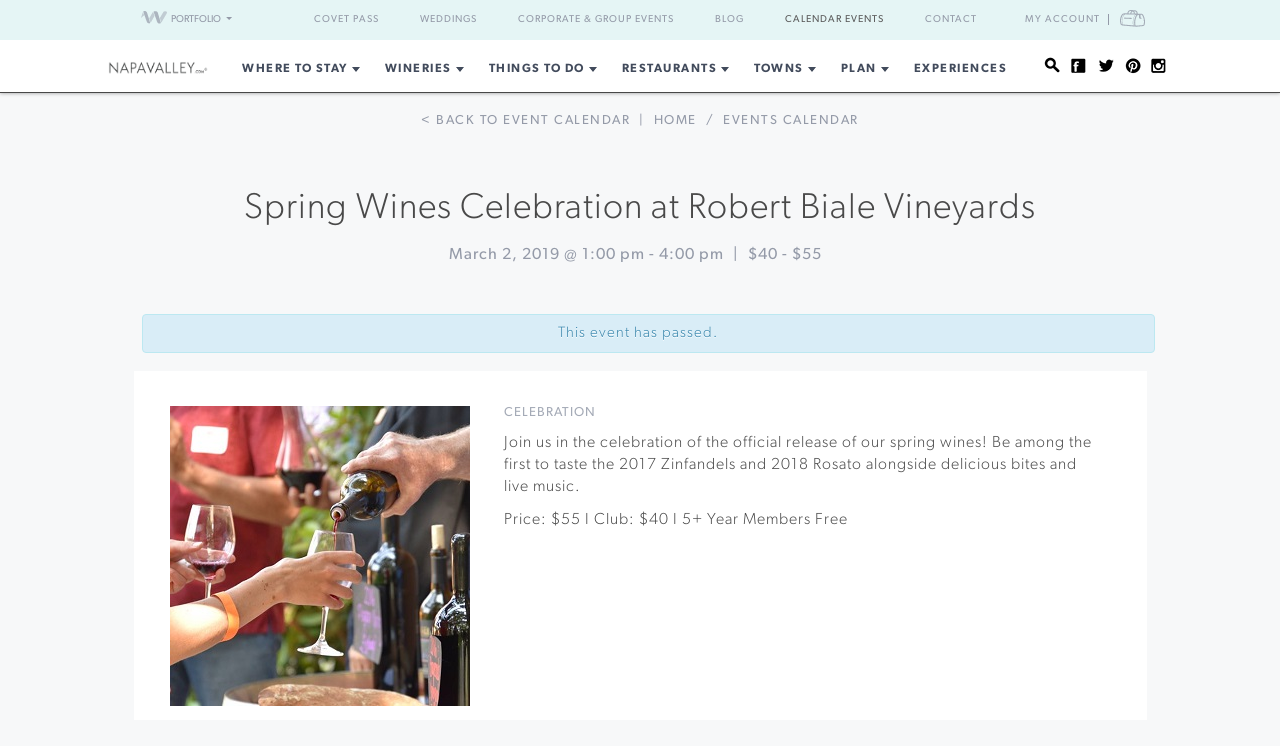

--- FILE ---
content_type: text/html; charset=UTF-8
request_url: https://www.napavalley.com/event/spring-wines-celebration-at-robert-biale-vineyards-3/
body_size: 16144
content:
<!DOCTYPE html>
<html dir="ltr" lang="en-US"
	prefix="og: https://ogp.me/ns#" >

<head>
    <meta http-equiv="Content-Type"
        content="text/html; charset=UTF-8" />
    <meta name="viewport" content="width=device-width, initial-scale=1">
    <link rel="pingback"
        href="https://www.napavalley.com/xmlrpc.php" />
    <meta property="fb:app_id"
        content="75953602463" />
    <title>Spring Wines Celebration at Robert Biale Vineyards &#8211; 03/02/2019 | Napa Valley</title>

		<!-- All in One SEO 4.3.4.1 - aioseo.com -->
		<meta name="robots" content="max-image-preview:large" />
		<link rel="canonical" href="https://www.napavalley.com/event/spring-wines-celebration-at-robert-biale-vineyards-3/" />
		<meta name="generator" content="All in One SEO (AIOSEO) 4.3.4.1 " />
		<meta property="og:locale" content="en_US" />
		<meta property="og:site_name" content="NapaValley.com - Explore Napa Valley" />
		<meta property="og:type" content="article" />
		<meta property="og:title" content="- NapaValley.com" />
		<meta property="og:url" content="https://www.napavalley.com/event/spring-wines-celebration-at-robert-biale-vineyards-3/" />
		<meta property="article:published_time" content="1970-01-01T00:00:00+00:00" />
		<meta property="article:modified_time" content="1970-01-01T00:00:00+00:00" />
		<meta name="twitter:card" content="summary_large_image" />
		<meta name="twitter:title" content="- NapaValley.com" />
		<script type="application/ld+json" class="aioseo-schema">
			{"@context":"https:\/\/schema.org","@graph":[{"@type":"BreadcrumbList","@id":"https:\/\/www.napavalley.com\/event\/spring-wines-celebration-at-robert-biale-vineyards-3\/#breadcrumblist","itemListElement":[{"@type":"ListItem","@id":"https:\/\/www.napavalley.com\/#listItem","position":1,"item":{"@type":"WebPage","@id":"https:\/\/www.napavalley.com\/","name":"Home","description":"From world-famous wine tastings & tours to Michelin-star restaurants, explore everything Napa wine country has to offer. Plan your visit to Napa Valley today!","url":"https:\/\/www.napavalley.com\/"},"nextItem":"#listItem"},{"@type":"ListItem","@id":"#listItem","position":2,"item":{"@type":"WebPage"},"previousItem":"https:\/\/www.napavalley.com\/#listItem"}]},{"@type":"Organization","@id":"https:\/\/www.napavalley.com\/#organization","name":"NapaValley.com","url":"https:\/\/www.napavalley.com\/"},{"@type":"WebPage","@id":"https:\/\/www.napavalley.com\/event\/spring-wines-celebration-at-robert-biale-vineyards-3\/#webpage","url":"https:\/\/www.napavalley.com\/event\/spring-wines-celebration-at-robert-biale-vineyards-3\/","name":"- NapaValley.com","inLanguage":"en-US","isPartOf":{"@id":"https:\/\/www.napavalley.com\/#website"},"breadcrumb":{"@id":"https:\/\/www.napavalley.com\/event\/spring-wines-celebration-at-robert-biale-vineyards-3\/#breadcrumblist"},"author":{"@id":"https:\/\/www.napavalley.com\/blog\/author\/#author"},"creator":{"@id":"https:\/\/www.napavalley.com\/blog\/author\/#author"}},{"@type":"WebSite","@id":"https:\/\/www.napavalley.com\/#website","url":"https:\/\/www.napavalley.com\/","name":"NapaValley.com","description":"Explore Napa Valley","inLanguage":"en-US","publisher":{"@id":"https:\/\/www.napavalley.com\/#organization"}}]}
		</script>
		<!-- All in One SEO -->

<link rel='dns-prefetch' href='//fonts.googleapis.com' />
<link rel='dns-prefetch' href='//api.mapbox.com' />
<link rel='dns-prefetch' href='//api.tiles.mapbox.com' />
<link rel='dns-prefetch' href='//ajax.googleapis.com' />
<link rel="alternate" type="application/rss+xml" title="NapaValley.com &raquo; Feed" href="https://www.napavalley.com/feed/" />
<link rel="alternate" type="application/rss+xml" title="NapaValley.com &raquo; Comments Feed" href="https://www.napavalley.com/comments/feed/" />
<link rel="alternate" type="text/calendar" title="NapaValley.com &raquo; iCal Feed" href="https://www.napavalley.com/events/?ical=1" />
<link rel="shortcut icon" href="https://www.napavalley.com/wp-content/themes/napavalley/images/favicon.ico?ver=1589465296" />
<link rel='stylesheet' id='yarppWidgetCss-css' href='https://www.napavalley.com/wp-content/plugins/yet-another-related-posts-plugin/style/widget.css?ver=6.6.1' type='text/css' media='all' />
<link rel='stylesheet' id='wp-block-library-css' href='https://www.napavalley.com/wp-includes/css/dist/block-library/style.min.css?ver=6.6.1' type='text/css' media='all' />
<style id='classic-theme-styles-inline-css' type='text/css'>
/*! This file is auto-generated */
.wp-block-button__link{color:#fff;background-color:#32373c;border-radius:9999px;box-shadow:none;text-decoration:none;padding:calc(.667em + 2px) calc(1.333em + 2px);font-size:1.125em}.wp-block-file__button{background:#32373c;color:#fff;text-decoration:none}
</style>
<style id='global-styles-inline-css' type='text/css'>
:root{--wp--preset--aspect-ratio--square: 1;--wp--preset--aspect-ratio--4-3: 4/3;--wp--preset--aspect-ratio--3-4: 3/4;--wp--preset--aspect-ratio--3-2: 3/2;--wp--preset--aspect-ratio--2-3: 2/3;--wp--preset--aspect-ratio--16-9: 16/9;--wp--preset--aspect-ratio--9-16: 9/16;--wp--preset--color--black: #000000;--wp--preset--color--cyan-bluish-gray: #abb8c3;--wp--preset--color--white: #ffffff;--wp--preset--color--pale-pink: #f78da7;--wp--preset--color--vivid-red: #cf2e2e;--wp--preset--color--luminous-vivid-orange: #ff6900;--wp--preset--color--luminous-vivid-amber: #fcb900;--wp--preset--color--light-green-cyan: #7bdcb5;--wp--preset--color--vivid-green-cyan: #00d084;--wp--preset--color--pale-cyan-blue: #8ed1fc;--wp--preset--color--vivid-cyan-blue: #0693e3;--wp--preset--color--vivid-purple: #9b51e0;--wp--preset--gradient--vivid-cyan-blue-to-vivid-purple: linear-gradient(135deg,rgba(6,147,227,1) 0%,rgb(155,81,224) 100%);--wp--preset--gradient--light-green-cyan-to-vivid-green-cyan: linear-gradient(135deg,rgb(122,220,180) 0%,rgb(0,208,130) 100%);--wp--preset--gradient--luminous-vivid-amber-to-luminous-vivid-orange: linear-gradient(135deg,rgba(252,185,0,1) 0%,rgba(255,105,0,1) 100%);--wp--preset--gradient--luminous-vivid-orange-to-vivid-red: linear-gradient(135deg,rgba(255,105,0,1) 0%,rgb(207,46,46) 100%);--wp--preset--gradient--very-light-gray-to-cyan-bluish-gray: linear-gradient(135deg,rgb(238,238,238) 0%,rgb(169,184,195) 100%);--wp--preset--gradient--cool-to-warm-spectrum: linear-gradient(135deg,rgb(74,234,220) 0%,rgb(151,120,209) 20%,rgb(207,42,186) 40%,rgb(238,44,130) 60%,rgb(251,105,98) 80%,rgb(254,248,76) 100%);--wp--preset--gradient--blush-light-purple: linear-gradient(135deg,rgb(255,206,236) 0%,rgb(152,150,240) 100%);--wp--preset--gradient--blush-bordeaux: linear-gradient(135deg,rgb(254,205,165) 0%,rgb(254,45,45) 50%,rgb(107,0,62) 100%);--wp--preset--gradient--luminous-dusk: linear-gradient(135deg,rgb(255,203,112) 0%,rgb(199,81,192) 50%,rgb(65,88,208) 100%);--wp--preset--gradient--pale-ocean: linear-gradient(135deg,rgb(255,245,203) 0%,rgb(182,227,212) 50%,rgb(51,167,181) 100%);--wp--preset--gradient--electric-grass: linear-gradient(135deg,rgb(202,248,128) 0%,rgb(113,206,126) 100%);--wp--preset--gradient--midnight: linear-gradient(135deg,rgb(2,3,129) 0%,rgb(40,116,252) 100%);--wp--preset--font-size--small: 13px;--wp--preset--font-size--medium: 20px;--wp--preset--font-size--large: 36px;--wp--preset--font-size--x-large: 42px;--wp--preset--spacing--20: 0.44rem;--wp--preset--spacing--30: 0.67rem;--wp--preset--spacing--40: 1rem;--wp--preset--spacing--50: 1.5rem;--wp--preset--spacing--60: 2.25rem;--wp--preset--spacing--70: 3.38rem;--wp--preset--spacing--80: 5.06rem;--wp--preset--shadow--natural: 6px 6px 9px rgba(0, 0, 0, 0.2);--wp--preset--shadow--deep: 12px 12px 50px rgba(0, 0, 0, 0.4);--wp--preset--shadow--sharp: 6px 6px 0px rgba(0, 0, 0, 0.2);--wp--preset--shadow--outlined: 6px 6px 0px -3px rgba(255, 255, 255, 1), 6px 6px rgba(0, 0, 0, 1);--wp--preset--shadow--crisp: 6px 6px 0px rgba(0, 0, 0, 1);}:where(.is-layout-flex){gap: 0.5em;}:where(.is-layout-grid){gap: 0.5em;}body .is-layout-flex{display: flex;}.is-layout-flex{flex-wrap: wrap;align-items: center;}.is-layout-flex > :is(*, div){margin: 0;}body .is-layout-grid{display: grid;}.is-layout-grid > :is(*, div){margin: 0;}:where(.wp-block-columns.is-layout-flex){gap: 2em;}:where(.wp-block-columns.is-layout-grid){gap: 2em;}:where(.wp-block-post-template.is-layout-flex){gap: 1.25em;}:where(.wp-block-post-template.is-layout-grid){gap: 1.25em;}.has-black-color{color: var(--wp--preset--color--black) !important;}.has-cyan-bluish-gray-color{color: var(--wp--preset--color--cyan-bluish-gray) !important;}.has-white-color{color: var(--wp--preset--color--white) !important;}.has-pale-pink-color{color: var(--wp--preset--color--pale-pink) !important;}.has-vivid-red-color{color: var(--wp--preset--color--vivid-red) !important;}.has-luminous-vivid-orange-color{color: var(--wp--preset--color--luminous-vivid-orange) !important;}.has-luminous-vivid-amber-color{color: var(--wp--preset--color--luminous-vivid-amber) !important;}.has-light-green-cyan-color{color: var(--wp--preset--color--light-green-cyan) !important;}.has-vivid-green-cyan-color{color: var(--wp--preset--color--vivid-green-cyan) !important;}.has-pale-cyan-blue-color{color: var(--wp--preset--color--pale-cyan-blue) !important;}.has-vivid-cyan-blue-color{color: var(--wp--preset--color--vivid-cyan-blue) !important;}.has-vivid-purple-color{color: var(--wp--preset--color--vivid-purple) !important;}.has-black-background-color{background-color: var(--wp--preset--color--black) !important;}.has-cyan-bluish-gray-background-color{background-color: var(--wp--preset--color--cyan-bluish-gray) !important;}.has-white-background-color{background-color: var(--wp--preset--color--white) !important;}.has-pale-pink-background-color{background-color: var(--wp--preset--color--pale-pink) !important;}.has-vivid-red-background-color{background-color: var(--wp--preset--color--vivid-red) !important;}.has-luminous-vivid-orange-background-color{background-color: var(--wp--preset--color--luminous-vivid-orange) !important;}.has-luminous-vivid-amber-background-color{background-color: var(--wp--preset--color--luminous-vivid-amber) !important;}.has-light-green-cyan-background-color{background-color: var(--wp--preset--color--light-green-cyan) !important;}.has-vivid-green-cyan-background-color{background-color: var(--wp--preset--color--vivid-green-cyan) !important;}.has-pale-cyan-blue-background-color{background-color: var(--wp--preset--color--pale-cyan-blue) !important;}.has-vivid-cyan-blue-background-color{background-color: var(--wp--preset--color--vivid-cyan-blue) !important;}.has-vivid-purple-background-color{background-color: var(--wp--preset--color--vivid-purple) !important;}.has-black-border-color{border-color: var(--wp--preset--color--black) !important;}.has-cyan-bluish-gray-border-color{border-color: var(--wp--preset--color--cyan-bluish-gray) !important;}.has-white-border-color{border-color: var(--wp--preset--color--white) !important;}.has-pale-pink-border-color{border-color: var(--wp--preset--color--pale-pink) !important;}.has-vivid-red-border-color{border-color: var(--wp--preset--color--vivid-red) !important;}.has-luminous-vivid-orange-border-color{border-color: var(--wp--preset--color--luminous-vivid-orange) !important;}.has-luminous-vivid-amber-border-color{border-color: var(--wp--preset--color--luminous-vivid-amber) !important;}.has-light-green-cyan-border-color{border-color: var(--wp--preset--color--light-green-cyan) !important;}.has-vivid-green-cyan-border-color{border-color: var(--wp--preset--color--vivid-green-cyan) !important;}.has-pale-cyan-blue-border-color{border-color: var(--wp--preset--color--pale-cyan-blue) !important;}.has-vivid-cyan-blue-border-color{border-color: var(--wp--preset--color--vivid-cyan-blue) !important;}.has-vivid-purple-border-color{border-color: var(--wp--preset--color--vivid-purple) !important;}.has-vivid-cyan-blue-to-vivid-purple-gradient-background{background: var(--wp--preset--gradient--vivid-cyan-blue-to-vivid-purple) !important;}.has-light-green-cyan-to-vivid-green-cyan-gradient-background{background: var(--wp--preset--gradient--light-green-cyan-to-vivid-green-cyan) !important;}.has-luminous-vivid-amber-to-luminous-vivid-orange-gradient-background{background: var(--wp--preset--gradient--luminous-vivid-amber-to-luminous-vivid-orange) !important;}.has-luminous-vivid-orange-to-vivid-red-gradient-background{background: var(--wp--preset--gradient--luminous-vivid-orange-to-vivid-red) !important;}.has-very-light-gray-to-cyan-bluish-gray-gradient-background{background: var(--wp--preset--gradient--very-light-gray-to-cyan-bluish-gray) !important;}.has-cool-to-warm-spectrum-gradient-background{background: var(--wp--preset--gradient--cool-to-warm-spectrum) !important;}.has-blush-light-purple-gradient-background{background: var(--wp--preset--gradient--blush-light-purple) !important;}.has-blush-bordeaux-gradient-background{background: var(--wp--preset--gradient--blush-bordeaux) !important;}.has-luminous-dusk-gradient-background{background: var(--wp--preset--gradient--luminous-dusk) !important;}.has-pale-ocean-gradient-background{background: var(--wp--preset--gradient--pale-ocean) !important;}.has-electric-grass-gradient-background{background: var(--wp--preset--gradient--electric-grass) !important;}.has-midnight-gradient-background{background: var(--wp--preset--gradient--midnight) !important;}.has-small-font-size{font-size: var(--wp--preset--font-size--small) !important;}.has-medium-font-size{font-size: var(--wp--preset--font-size--medium) !important;}.has-large-font-size{font-size: var(--wp--preset--font-size--large) !important;}.has-x-large-font-size{font-size: var(--wp--preset--font-size--x-large) !important;}
:where(.wp-block-post-template.is-layout-flex){gap: 1.25em;}:where(.wp-block-post-template.is-layout-grid){gap: 1.25em;}
:where(.wp-block-columns.is-layout-flex){gap: 2em;}:where(.wp-block-columns.is-layout-grid){gap: 2em;}
:root :where(.wp-block-pullquote){font-size: 1.5em;line-height: 1.6;}
</style>
<link rel='stylesheet' id='awesome-weather-css' href='https://www.napavalley.com/wp-content/plugins/awesome-weather-pro/awesome-weather.css?ver=6.6.1' type='text/css' media='all' />
<style id='awesome-weather-inline-css' type='text/css'>
.awesome-weather-wrap { font-family: 'Open Sans', sans-serif; font-weight: 400; font-size: 14px; line-height: 14px; }
</style>
<link rel='stylesheet' id='opensans-googlefont-css' href='//fonts.googleapis.com/css?family=Open+Sans%3A400&#038;ver=6.6.1' type='text/css' media='all' />
<link rel='stylesheet' id='tribe-events-custom-jquery-styles-css' href='https://www.napavalley.com/wp-content/plugins/the-events-calendar/vendor/jquery/smoothness/jquery-ui-1.8.23.custom.css?ver=6.6.1' type='text/css' media='all' />
<link rel='stylesheet' id='tribe-events-calendar-style-css' href='https://www.napavalley.com/wp-content/plugins/the-events-calendar/resources/tribe-events-skeleton.min.css?ver=3.8' type='text/css' media='all' />
<link rel='stylesheet' id='tribe-events-calendar-pro-style-css' href='https://www.napavalley.com/wp-content/plugins/events-calendar-pro/resources/tribe-events-pro-skeleton.min.css?ver=3.8' type='text/css' media='all' />
<link rel='stylesheet' id='mapbox-css-css' href='//api.mapbox.com/mapbox.js/v2.2.3/mapbox.css?ver=6.6.1' type='text/css' media='all' />
<link rel='stylesheet' id='mapbox-gl-css-css' href='//api.tiles.mapbox.com/mapbox-gl-js/v0.12.0/mapbox-gl.css?ver=6.6.1' type='text/css' media='all' />
<link rel='stylesheet' id='mapbox-markercluster-css-css' href='//api.mapbox.com/mapbox.js/plugins/leaflet-markercluster/v0.4.0/MarkerCluster.css?ver=6.6.1' type='text/css' media='all' />
<link rel='stylesheet' id='mapbox-markercluster-default-css-css' href='//api.mapbox.com/mapbox.js/plugins/leaflet-markercluster/v0.4.0/MarkerCluster.Default.css?ver=6.6.1' type='text/css' media='all' />
<link rel='stylesheet' id='theme-stylesheet-css' href='https://www.napavalley.com/wp-content/themes/napavalley/style.css?ver=1720726107' type='text/css' media='all' />
<link rel='stylesheet' id='experiences-v2-napa-sonoma-stylesheet-css' href='https://www.napavalley.com/wp-content/themes/napavalley/experiences-v2-napa-sonoma.css?ver=1720726108' type='text/css' media='all' />
<link rel='stylesheet' id='jquery-ui-style-css' href='//ajax.googleapis.com/ajax/libs/jqueryui/1.13.3/themes/smoothness/jquery-ui.min.css?ver=6.6.1' type='text/css' media='all' />
<script type="text/javascript" src="https://www.napavalley.com/wp-includes/js/jquery/jquery.min.js?ver=3.7.1" id="jquery-core-js"></script>
<script type="text/javascript" src="https://www.napavalley.com/wp-includes/js/jquery/jquery-migrate.min.js?ver=3.4.1" id="jquery-migrate-js"></script>
<script type="text/javascript" src="https://www.napavalley.com/wp-content/plugins/the-events-calendar/vendor/jquery-resize/jquery.ba-resize.min.js?ver=1.1" id="tribe-events-jquery-resize-js"></script>
<script type="text/javascript" src="https://www.napavalley.com/wp-content/plugins/the-events-calendar/resources/tribe-events.min.js?ver=3.8" id="tribe-events-calendar-script-js"></script>
<script type="text/javascript" id="tribe-events-pro-js-extra">
/* <![CDATA[ */
var TribeEventsPro = {"geocenter":{"max_lat":"38.598105","max_lng":"-122.6188463","min_lat":"38.2507658","min_lng":"-122.2798395"},"recurrence":{"splitAllMessage":"You are about to split this series in two.\n\nThe event you selected and all subsequent events in the series will be separated into a new series of events that you can edit independently of the original series.\n\nThis action cannot be undone.","splitSingleMessage":"You are about to break this event out of its series.\n\nYou will be able to edit it independently of the original series.\n\nThis action cannot be undone.","bulkDeleteConfirmationMessage":"Are you sure you want to trash all occurrences of these events?"}};
/* ]]> */
</script>
<script type="text/javascript" src="https://www.napavalley.com/wp-content/plugins/events-calendar-pro/resources/tribe-events-pro.min.js?ver=3.8" id="tribe-events-pro-js"></script>
<script></script><link rel="https://api.w.org/" href="https://www.napavalley.com/wp-json/" /><link rel="EditURI" type="application/rsd+xml" title="RSD" href="https://www.napavalley.com/xmlrpc.php?rsd" />
<meta name="generator" content="WordPress 6.6.1" />
<link rel='shortlink' href='https://www.napavalley.com/?p=35960' />
<link rel="alternate" title="oEmbed (JSON)" type="application/json+oembed" href="https://www.napavalley.com/wp-json/oembed/1.0/embed?url" />
<link rel="alternate" title="oEmbed (XML)" type="text/xml+oembed" href="https://www.napavalley.com/wp-json/oembed/1.0/embed?url&#038;format=xml" />
<script>
    var googletag = googletag || {};
    googletag.cmd = googletag.cmd || [];
    (function() {
        var gads = document.createElement('script');
        gads.async = true;
        gads.type = 'text/javascript';
        var useSSL = 'https:' == document.location.protocol;
        gads.src = (useSSL ? 'https:' : 'http:') +
            '//www.googletagservices.com/tag/js/gpt.js';
        var node = document.getElementsByTagName('script')[0];
        node.parentNode.insertBefore(gads, node);
    })();

    var group_id = '1469049517848';
    googletag.cmd.push(function() {
        googletag.defineSlot('/27790961/IAB_Billboard_v2', [970, 250], 'div-gpt-ad-' + group_id + '-0')
            .addService(googletag.pubads());
        googletag.defineSlot('/27790961/IAB_Billboard2_v2', [970, 250], 'div-gpt-ad-' + group_id + '-1')
            .addService(googletag.pubads());
        googletag.defineSlot('/27790961/IAB_Billboard3_v2', [970, 250], 'div-gpt-ad-' + group_id + '-2')
            .addService(googletag.pubads());
        googletag.defineSlot('/27790961/IAB_Billboard4_v2', [970, 250], 'div-gpt-ad-' + group_id + '-3')
            .addService(googletag.pubads());
        googletag.defineSlot('/27790961/IAB_Filmstrip_v2', [300, 600], 'div-gpt-ad-' + group_id + '-4')
            .addService(googletag.pubads());
        googletag.defineSlot('/27790961/IAB_Filmstrip2_v2', [300, 600], 'div-gpt-ad-' + group_id + '-5')
            .addService(googletag.pubads());
        googletag.defineSlot('/27790961/IAB_Filmstrip3_v2', [300, 600], 'div-gpt-ad-' + group_id + '-6')
            .addService(googletag.pubads());
        googletag.defineSlot('/27790961/IAB_Filmstrip4_v2', [300, 600], 'div-gpt-ad-' + group_id + '-7')
            .addService(googletag.pubads());
        googletag.defineSlot('/27790961/LargeBox_v2', [300, 300], 'div-gpt-ad-' + group_id + '-8').addService(
            googletag.pubads());
        googletag.defineSlot('/27790961/LargeBox2_v2', [300, 300], 'div-gpt-ad-' + group_id + '-9').addService(
            googletag.pubads());
        googletag.defineSlot('/27790961/LargeBox3_v2', [300, 300], 'div-gpt-ad-' + group_id + '-10').addService(
            googletag.pubads());
        googletag.defineSlot('/27790961/LargeBox4_v2', [300, 300], 'div-gpt-ad-' + group_id + '-11').addService(
            googletag.pubads());
        googletag.defineSlot('/27790961/Spotlight1_v2', [247, 400], 'div-gpt-ad-' + group_id + '-12')
            .addService(googletag.pubads());
        googletag.defineSlot('/27790961/Spotlight2_v2', [247, 400], 'div-gpt-ad-' + group_id + '-13')
            .addService(googletag.pubads());
        googletag.defineSlot('/27790961/Spotlight3_v2', [247, 400], 'div-gpt-ad-' + group_id + '-14')
            .addService(googletag.pubads());
        googletag.defineSlot('/27790961/Spotlight4_v2', [247, 400], 'div-gpt-ad-' + group_id + '-15')
            .addService(googletag.pubads());
        googletag.defineSlot('/27790961/MiniBillboard_v2', [500, 250], 'div-gpt-ad-' + group_id + '-16')
            .addService(googletag.pubads());
        googletag.defineSlot('/27790961/MiniBillboard2_v2', [500, 250], 'div-gpt-ad-' + group_id + '-17')
            .addService(googletag.pubads());
        googletag.pubads().setTargeting("pages", "event")
            .setTargeting("domain", "napavalley.com")
                    ;
        googletag.enableServices();
    });
</script>
<script async
    src="https://www.googletagmanager.com/gtag/js?id=G-TLNLSDKFT8">
</script>
<script>
    window.dataLayer = window.dataLayer || [];

    function gtag() {
        dataLayer.push(arguments);
    }
    gtag('js', new Date());

    gtag('config', 'G-TLNLSDKFT8');
</script>
<meta name="referrer" content="unsafe-url" />
<meta name="description"
    content="Join us in the celebration of the official release of our spring wines! Be among the first to taste the 2017 Zinfandels and 2018 Rosato alongside delicious bites and live music. Price: $55 I Club: $40 I 5+ Year Members Free" />
<meta name="generator" content="Powered by WPBakery Page Builder - drag and drop page builder for WordPress."/>
<style> 
body .blog-detail .video-container {
	position:relative;
	padding-bottom:56.25%;
	padding-top:30px;
	height:0;
	overflow:hidden;
}

body .blog-detail .video-container iframe, body .blog-detail .video-container object, body .blog-detail .video-container embed {
	position:absolute;
	top:0;
	left:0;
	width:100%;
	height:100%;
}
</style><noscript><style> .wpb_animate_when_almost_visible { opacity: 1; }</style></noscript>    <script>
        window.fbAsyncInit = function() {
            FB.init({
                appId: '75953602463',
                xfbml: true,
                version: 'v2.4'
            });

            //FB.Event.subscribe('xfbml.render', function () {
            //console.log("finished rendering plugins");
            // });

            FB.Event.subscribe('comment.create', function(response) {
                // response is an object with attributes (commentID, href, message, parentCommentID)
                // console.log('comment.create')
                update_stats('comment');
            });

            // Liking.  Does not fire when you like a comment, only the page
            FB.Event.subscribe('edge.create', function(url, html_element) {
                //console.log('edge.create')
                update_stats('like');
            });

            FB.Event.subscribe('edge.remove', function(url, html_element) {
                // Unliking, no-op
            });

            jQuery(document).ready(function($) {
                // Make our own Share button, since the Facebook one doesn't raise any events
                // See http://stackoverflow.com/questions/20312964/callback-function-with-new-facebook-share-button
                $('.facebook-share-button').on('click', function() {
                    FB.ui({
                        method: 'feed',
                        link: document.URL,
                        //caption: 'example',
                    }, function(response) {
                        // response is an object with attribute post_id
                        //debugger;
                        if (response === null) {
                            // no-op
                            //console.log('post was not shared');
                        } else {
                            //console.log('post was shared');
                            update_stats('share');
                        }
                    });
                });
            });
        };

        (function(d, s, id) {
            var js, fjs = d.getElementsByTagName(s)[0];
            if (d.getElementById(id)) {
                return;
            }
            js = d.createElement(s);
            js.id = id;
            js.src = "//connect.facebook.net/en_US/sdk.js";
            fjs.parentNode.insertBefore(js, fjs);
        }(document, 'script', 'facebook-jssdk'));

        function update_stats(type, post_id) {
            jQuery(document).ready(function($) {
                var data = {
                    action: 'winecountry_trigger_page_interaction',
                    type: type,
                    url: location.href,
                    post_id: typeof post_id != 'undefined' ? post_id : ''
                };

                // since 2.8 ajaxurl is always defined in the admin header and points to admin-ajax.php
                jQuery.post(
                    'https://www.napavalley.com/wp-admin/admin-ajax.php',
                    data,
                    function(response) {
                        //alert('Got this from the server: ' + response);
                    });
            });
        }
    </script>
</head>

<body class="tribe_events-template-default single single-tribe_events postid-35960 tribe-filter-live  tribe-events-uses-geolocation wpb-js-composer js-comp-ver-7.3 vc_responsive events-single tribe-theme-napavalley page-template-page-php singular">
        <noscript><iframe src="//www.googletagmanager.com/ns.html?id=GTM-K2CHWT" height="0" width="0"
            style="display:none;visibility:hidden"></iframe></noscript>
    <script>
        (function(w, d, s, l, i) {
            w[l] = w[l] || [];
            w[l].push({
                'gtm.start': new Date().getTime(),
                event: 'gtm.js'
            });
            var f = d.getElementsByTagName(s)[0],
                j = d.createElement(s),
                dl = l != 'dataLayer' ? '&l=' + l : '';
            j.async = true;
            j.src =
                '//www.googletagmanager.com/gtm.js?id=' + i + dl;
            f.parentNode.insertBefore(j, f);
        })(window, document, 'script', 'dataLayer', 'GTM-K2CHWT');
    </script>
        <div id="fb-root"></div>

    <div class="wrapper">
        <header class="header">
            <div class="bar">
    <div class="container">

                <div class="network-dropdown pull-left">

            <button class="btn btn-network" type="button" data-toggle="collapse" data-target="#collapseNetwork"
                aria-expanded="false" aria-controls="collapseNetwork">
                <span class="img-logo-small" role="none"></span>
                <span>Portfolio</span>
                <span class="caret" role="none"></span>
            </button>
            <div class="collapse network-collapse" id="collapseNetwork">
                <ul class="network-menu list-unstyled">                    <li><a
                            href="https://www.napavalley.com/"><img
                                class="img-logo-small"
                                src="https://s3.amazonaws.com/winecountry-media/wp-content/uploads/2016/11/28112026/NapaValley-com-150w.png"
                                alt="NapaValley.com small logo"></a>
                    </li>
                    <li><a
                            href="https://www.sonoma.com/"><img
                                class="img-logo-small"
                                src="https://s3.amazonaws.com/winecountry-media/wp-content/uploads/2016/11/28112025/Sonoma-com-150w.png"
                                alt="Sonoma.com small logo"></a>
                    </li>
                    <li><a
                            href="https://www.winecountry.com/"><img
                                class="img-logo-small"
                                src="https://s3.amazonaws.com/winecountry-media/wp-content/uploads/2016/11/28112023/WineCountry-com-150w.png"
                                alt="WineCountry.com small logo"></a>
                    </li>
                </ul>
            </div>
        </div>
        
        <div class="pull-right account-settings">
                        <a class="login-link"
                href="https://www.winecountry.com/my-account">My
                Account</a>
            <a
                href="https://www.winecountry.com/cart">
                <span class="sr-only">Cart</span><span class="cart-icon"></span>
            </a>
            
        </div>
        <nav class="nav-bar"><ul id="menu-top-menu" class="menu list-inline"><li id="menu-item-68930" class="menu-item menu-item-type-custom menu-item-object-custom menu-item-68930"><a href="https://covetpass.com/">Covet Pass</a></li>
<li id="menu-item-55762" class="menu-item menu-item-type-post_type menu-item-object-page menu-item-55762"><a href="https://www.napavalley.com/event-planning/weddings/">Weddings</a></li>
<li id="menu-item-55794" class="menu-item menu-item-type-post_type menu-item-object-page menu-item-55794"><a href="https://www.napavalley.com/event-planning/corporate-events/">Corporate &#038; Group Events</a></li>
<li id="menu-item-56141" class="menu-item menu-item-type-post_type menu-item-object-page current_page_parent menu-item-56141"><a href="https://www.napavalley.com/blog/">Blog</a></li>
<li id="menu-item-56142" class="menu-item menu-item-type-custom menu-item-object-custom current-menu-item current_page_item menu-item-56142"><a href="https://www.napavalley.com/events/">Calendar Events</a></li>
<li id="menu-item-55763" class="menu-item menu-item-type-post_type menu-item-object-page menu-item-55763"><a href="https://www.napavalley.com/contact/">Contact</a></li>
</ul></nav>    </div><!-- /.container -->
</div><!-- /.bar -->
                        <div class="header-body">
                <div class="container">
                                        <a href="https://www.napavalley.com/"
                        class="logo pull-left">
                        <img width="200" height="27" src="https://winecountry-media.s3.amazonaws.com/wp-content/uploads/sites/4/2022/12/13122312/NapaValley-com-no-r-LightBG.png" class="attachment-crb_logo size-crb_logo" alt="Napa Valley header logo" decoding="async" />                    </a>
                    
                    <a href="#" class="btn-main" data-toggle="modal" data-target="#modalSidebar"
                        aria-label="Toggle Sidebar">
                        <span></span>
                    </a>
                                        <div class="socials pull-right">
                        <ul>
                            <li>
                                <a href="#" class="btn-search" title="Search">
                                    <i class="ico-social-small ico-search" role="none"></i>
                                </a>
                            </li>

                                                        <li>
                                <a href="https://www.facebook.com/NapaValleyWineCountry" title="Facebook"
                                    target="_blank">
                                    <i class="ico-social-small ico-facebook"
                                        role="none"></i>
                                </a>
                            </li>
                                                        <li>
                                <a href="https://twitter.com/napavalley" title="Twitter"
                                    target="_blank">
                                    <i class="ico-social-small ico-twitter"
                                        role="none"></i>
                                </a>
                            </li>
                                                        <li>
                                <a href="https://www.pinterest.com/napavalleycom/" title="Pinterest"
                                    target="_blank">
                                    <i class="ico-social-small ico-pinterest"
                                        role="none"></i>
                                </a>
                            </li>
                                                        <li>
                                <a href="https://www.instagram.com/napavalley/" title="Instagram"
                                    target="_blank">
                                    <i class="ico-social-small ico-instagram"
                                        role="none"></i>
                                </a>
                            </li>
                                                    </ul>
                    </div><!-- /.socials -->
                                        <nav class="nav"><ul id="menu-main-menu" class="menu list-inline"><li id="menu-item-12137" class="menu-item menu-item-type-post_type menu-item-object-page menu-item-has-children menu-item-12137"><a href="https://www.napavalley.com/lodging/">Where to Stay</a>
<ul class="sub-menu">
	<li id="menu-item-30129" class="menu-item menu-item-type-custom menu-item-object-custom menu-item-30129"><a href="https://www.napavalley.com/businesses?category=Lodging&#038;tags=resorts-and-spas">Resorts &#038; Spas</a></li>
	<li id="menu-item-30126" class="menu-item menu-item-type-custom menu-item-object-custom menu-item-30126"><a href="https://www.napavalley.com/businesses?category=Lodging&#038;tags=hotels">Hotels</a></li>
	<li id="menu-item-30128" class="menu-item menu-item-type-custom menu-item-object-custom menu-item-30128"><a href="https://www.napavalley.com/businesses?category=Lodging&#038;tags=bed-and-breakfasts-inns">Boutique Inns</a></li>
	<li id="menu-item-25082" class="menu-item menu-item-type-custom menu-item-object-custom menu-item-25082"><a href="https://www.napavalley.com/businesses/?category=Lodging&#038;tags=lodging-deals">Special Offers</a></li>
	<li id="menu-item-30132" class="menu-item menu-item-type-custom menu-item-object-custom menu-item-30132"><a href="https://www.napavalley.com/businesses?category=Lodging&#038;tags=vacation-rentals">Vacation Rentals</a></li>
	<li id="menu-item-68908" class="menu-item menu-item-type-custom menu-item-object-custom menu-item-68908"><a href="https://www.napavalley.com/businesses/?category=Lodging&#038;tags=campgrounds-and-rv-parks">Campgrounds and RV Parks</a></li>
</ul>
</li>
<li id="menu-item-17326" class="menu-item menu-item-type-post_type menu-item-object-page menu-item-has-children menu-item-17326"><a href="https://www.napavalley.com/wineries/">Wineries</a>
<ul class="sub-menu">
	<li id="menu-item-42488" class="menu-item menu-item-type-post_type menu-item-object-page menu-item-42488"><a href="https://www.napavalley.com/wineries/">Napa Valley Wineries</a></li>
	<li id="menu-item-68226" class="menu-item menu-item-type-custom menu-item-object-custom menu-item-68226"><a href="https://www.napavalley.com/businesses?category=Wineries&#038;tags=napa">Napa Wineries</a></li>
	<li id="menu-item-68227" class="menu-item menu-item-type-custom menu-item-object-custom menu-item-68227"><a href="https://www.napavalley.com/businesses?category=Wineries&#038;tags=calistoga">Calistoga Wineries</a></li>
	<li id="menu-item-68228" class="menu-item menu-item-type-custom menu-item-object-custom menu-item-68228"><a href="https://www.napavalley.com/businesses?category=Wineries&#038;tags=st-helena">St. Helena Wineries</a></li>
	<li id="menu-item-68229" class="menu-item menu-item-type-custom menu-item-object-custom menu-item-68229"><a href="https://www.napavalley.com/businesses?category=Wineries&#038;tags=yountville">Yountville Wineries</a></li>
	<li id="menu-item-68230" class="menu-item menu-item-type-custom menu-item-object-custom menu-item-68230"><a href="https://www.napavalley.com/businesses?category=Wineries&#038;tags=oakville-rutherford">Oakville &#038; Rutherford Wineries</a></li>
</ul>
</li>
<li id="menu-item-17327" class="menu-item menu-item-type-post_type menu-item-object-page menu-item-has-children menu-item-17327"><a href="https://www.napavalley.com/thingstodo/">Things To Do</a>
<ul class="sub-menu">
	<li id="menu-item-17325" class="menu-item menu-item-type-post_type menu-item-object-page menu-item-17325"><a href="https://www.napavalley.com/spas/">Spas &#038; Wellness</a></li>
	<li id="menu-item-30119" class="menu-item menu-item-type-post_type menu-item-object-page menu-item-30119"><a href="https://www.napavalley.com/thingstodo/wine-tours/">Wine Tours &#038; Sightseeing</a></li>
	<li id="menu-item-23211" class="menu-item menu-item-type-custom menu-item-object-custom menu-item-23211"><a href="/businesses/?category=Things+To+Do&#038;tags=outdoor-activities">Outdoor Activities</a></li>
	<li id="menu-item-36000" class="menu-item menu-item-type-custom menu-item-object-custom menu-item-36000"><a href="/businesses?category=Things%20To%20Do&#038;tags=breweries-and-distilleries">Breweries &#038; Distilleries</a></li>
	<li id="menu-item-23216" class="menu-item menu-item-type-custom menu-item-object-custom menu-item-23216"><a href="/businesses/?category=Things+To+Do&#038;tags=culinary-activities">Culinary Activities</a></li>
	<li id="menu-item-30118" class="menu-item menu-item-type-post_type menu-item-object-page menu-item-30118"><a href="https://www.napavalley.com/thingstodo/balloon-rides/">Ballooning</a></li>
	<li id="menu-item-23217" class="menu-item menu-item-type-custom menu-item-object-custom menu-item-23217"><a href="/businesses/?category=Things+To+Do&#038;tags=attractions">Attractions</a></li>
	<li id="menu-item-23212" class="menu-item menu-item-type-custom menu-item-object-custom menu-item-23212"><a href="/businesses/?category=Things+To+Do&#038;tags=golf">Golf</a></li>
	<li id="menu-item-23213" class="menu-item menu-item-type-custom menu-item-object-custom menu-item-23213"><a href="/businesses/?category=Things+To+Do&#038;tags=shopping">Shopping</a></li>
	<li id="menu-item-23215" class="menu-item menu-item-type-custom menu-item-object-custom menu-item-23215"><a href="/businesses/?category=Things+To+Do&#038;tags=nightlife">Nightlife</a></li>
	<li id="menu-item-23218" class="menu-item menu-item-type-custom menu-item-object-custom menu-item-23218"><a href="/businesses/?category=Things+To+Do&#038;tags=arts-and-entertainment">Arts &#038; Entertainment</a></li>
	<li id="menu-item-23214" class="menu-item menu-item-type-custom menu-item-object-custom menu-item-23214"><a href="/businesses/?category=Things+To+Do&#038;tags=farmers-markets">Farmer&#8217;s Markets</a></li>
	<li id="menu-item-47327" class="menu-item menu-item-type-post_type menu-item-object-page menu-item-47327"><a href="https://www.napavalley.com/cannabis-in-wine-country/">Cannabis Resources</a></li>
</ul>
</li>
<li id="menu-item-68915" class="menu-item menu-item-type-post_type menu-item-object-page menu-item-has-children menu-item-68915"><a href="https://www.napavalley.com/restaurants/">Restaurants</a>
<ul class="sub-menu">
	<li id="menu-item-68916" class="menu-item menu-item-type-custom menu-item-object-custom menu-item-68916"><a href="https://www.napavalley.com/businesses/?category=Restaurants">All Restaurants</a></li>
	<li id="menu-item-68917" class="menu-item menu-item-type-custom menu-item-object-custom menu-item-68917"><a href="https://www.napavalley.com/blog/michelin-starred-restaurants-napa-sonoma/">Michelin Starred Restaurants</a></li>
	<li id="menu-item-68918" class="menu-item menu-item-type-custom menu-item-object-custom menu-item-68918"><a href="https://www.napavalley.com/blog/downtown-napa-restaurants/">Downtown Napa Restaurants</a></li>
</ul>
</li>
<li id="menu-item-17319" class="menu-item menu-item-type-post_type menu-item-object-page menu-item-has-children menu-item-17319"><a href="https://www.napavalley.com/explore/">Towns</a>
<ul class="sub-menu">
	<li id="menu-item-20547" class="menu-item menu-item-type-post_type menu-item-object-page menu-item-20547"><a href="https://www.napavalley.com/explore/calistoga/">Calistoga</a></li>
	<li id="menu-item-20550" class="menu-item menu-item-type-post_type menu-item-object-page menu-item-20550"><a href="https://www.napavalley.com/explore/st-helena/">St. Helena</a></li>
	<li id="menu-item-20549" class="menu-item menu-item-type-post_type menu-item-object-page menu-item-20549"><a href="https://www.napavalley.com/explore/oakville-rutherford/">Oakville &amp; Rutherford</a></li>
	<li id="menu-item-20551" class="menu-item menu-item-type-post_type menu-item-object-page menu-item-20551"><a href="https://www.napavalley.com/explore/yountville/">Yountville</a></li>
	<li id="menu-item-20548" class="menu-item menu-item-type-post_type menu-item-object-page menu-item-20548"><a href="https://www.napavalley.com/explore/napa/">Napa</a></li>
</ul>
</li>
<li id="menu-item-17320" class="menu-item menu-item-type-post_type menu-item-object-page menu-item-has-children menu-item-17320"><a href="https://www.napavalley.com/explore/">Plan</a>
<ul class="sub-menu">
	<li id="menu-item-39419" class="menu-item menu-item-type-custom menu-item-object-custom menu-item-39419"><a target="_blank" rel="noopener" href="https://www.covetpass.com">Buy Wine Tasting Pass</a></li>
	<li id="menu-item-68087" class="menu-item menu-item-type-post_type menu-item-object-page current_page_parent menu-item-68087"><a href="https://www.napavalley.com/blog/">Blog: Travel Tips &#038; Stories</a></li>
	<li id="menu-item-17329" class="menu-item menu-item-type-post_type menu-item-object-page menu-item-17329"><a href="https://www.napavalley.com/guides/">Guides &#038; Itineraries</a></li>
	<li id="menu-item-17323" class="menu-item menu-item-type-post_type menu-item-object-page menu-item-17323"><a href="https://www.napavalley.com/maps/">Winery Maps</a></li>
	<li id="menu-item-16399" class="menu-item menu-item-type-custom menu-item-object-custom menu-item-16399"><a href="/events/">Events Calendar</a></li>
	<li id="menu-item-17328" class="menu-item menu-item-type-post_type menu-item-object-page menu-item-17328"><a href="https://www.napavalley.com/weather/">Weather</a></li>
	<li id="menu-item-37985" class="menu-item menu-item-type-post_type menu-item-object-page menu-item-37985"><a href="https://www.napavalley.com/transportation/">How To Get Around</a></li>
</ul>
</li>
<li id="menu-item-56143" class="menu-item menu-item-type-post_type menu-item-object-page menu-item-56143"><a href="https://www.napavalley.com/experiences/">Experiences</a></li>
</ul></nav><div class="form-search">
	<form role="search" method="get" class="searchform" action="https://www.napavalley.com/"> 
		<input type="search" class="searchfield" value="" name="s" id="s" placeholder="SEARCH TERM" title="Search" /> 

		<a href="#" class="btn-close" title="Close search form">
			<i class="ico-close" role="none"></i>
		</a>
	</form>
</div><!-- /.form-search -->		                </div><!-- /.container -->
            </div><!-- /.header-body -->
                    </header><!-- /.header -->

        <div class="modal sidebar fade napa-modal" id="modalSidebar" tabindex="-1" role="dialog" aria-labelledby="modalSidebarLabel">
    <div class="modal-dialog" role="document">
        <div class="modal-content">

            <div class="modal-header">
                <button type="button" class="close" data-dismiss="modal" aria-label="Close"><span aria-hidden="true">&times;</span></button>
                <img width="1014" height="135" src="https://winecountry-media.s3.amazonaws.com/wp-content/uploads/sites/4/2022/12/13122312/NapaValley-com-no-r-LightBG.png" class="img-responsive sidebar-head-img" alt="" id="modalSidebarLabel" decoding="async" fetchpriority="high" />            </div>

            <div class="modal-body">
                <nav class="sidebar-nav"><ul id="menu-main-menu-mobile" class="menu list-unstyled"><li id="menu-item-70747" class="menu-item menu-item-type-post_type menu-item-object-post menu-item-70747"><a href="https://www.napavalley.com/blog/holiday-gift-guide-2025/">Holiday Gift Guide 2025</a></li>
<li id="menu-item-20494" class="menu-item menu-item-type-post_type menu-item-object-page menu-item-has-children menu-item-20494"><a href="https://www.napavalley.com/lodging/">Where To Stay</a>
<ul class="sub-menu">
	<li id="menu-item-68888" class="menu-item menu-item-type-post_type menu-item-object-page menu-item-68888"><a href="https://www.napavalley.com/lodging/">All Lodging</a></li>
	<li id="menu-item-68889" class="menu-item menu-item-type-custom menu-item-object-custom menu-item-68889"><a href="https://www.napavalley.com/businesses?category=Lodging&#038;tags=resorts-and-spas">Resorts and Spas</a></li>
	<li id="menu-item-68890" class="menu-item menu-item-type-custom menu-item-object-custom menu-item-68890"><a href="https://www.napavalley.com/businesses?category=Lodging&#038;tags=hotels">Hotels</a></li>
	<li id="menu-item-68891" class="menu-item menu-item-type-custom menu-item-object-custom menu-item-68891"><a href="https://www.napavalley.com/businesses?category=Lodging&#038;tags=bed-and-breakfasts-inns">Boutique Inns</a></li>
	<li id="menu-item-68892" class="menu-item menu-item-type-custom menu-item-object-custom menu-item-68892"><a href="https://www.napavalley.com/businesses?category=Lodging&#038;tags=vacation-rentals">Vacation Rentals</a></li>
	<li id="menu-item-68893" class="menu-item menu-item-type-custom menu-item-object-custom menu-item-68893"><a href="https://www.napavalley.com/businesses/?category=Lodging&#038;tags=campgrounds-and-rv-parks">Campground and RV Parks</a></li>
	<li id="menu-item-25083" class="menu-item menu-item-type-custom menu-item-object-custom menu-item-25083"><a href="https://www.napavalley.com/businesses/?category=Lodging&#038;tags=lodging-deals">Special Offers</a></li>
</ul>
</li>
<li id="menu-item-20497" class="menu-item menu-item-type-post_type menu-item-object-page menu-item-has-children menu-item-20497"><a href="https://www.napavalley.com/wineries/">Wineries</a>
<ul class="sub-menu">
	<li id="menu-item-68931" class="menu-item menu-item-type-custom menu-item-object-custom menu-item-68931"><a href="https://www.napavalley.com/businesses?category=Wineries&#038;tags=wineries">All Wineries</a></li>
	<li id="menu-item-68878" class="menu-item menu-item-type-custom menu-item-object-custom menu-item-68878"><a href="https://www.napavalley.com/businesses?category=Wineries&#038;tags=napa">Napa Wineries</a></li>
	<li id="menu-item-68879" class="menu-item menu-item-type-custom menu-item-object-custom menu-item-68879"><a href="https://www.napavalley.com/businesses?category=Wineries&#038;tags=calistoga">Calistoga Wineries</a></li>
	<li id="menu-item-68880" class="menu-item menu-item-type-custom menu-item-object-custom menu-item-68880"><a href="https://www.napavalley.com/businesses?category=Wineries&#038;tags=st-helena">St. Helena Wineries</a></li>
	<li id="menu-item-68881" class="menu-item menu-item-type-custom menu-item-object-custom menu-item-68881"><a href="https://www.napavalley.com/businesses?category=Wineries&#038;tags=yountville">Yountville Wineries</a></li>
	<li id="menu-item-68882" class="menu-item menu-item-type-custom menu-item-object-custom menu-item-68882"><a href="https://www.napavalley.com/businesses?category=Wineries&#038;tags=oakville-rutherford">Oakville &#038; Rutherford Wineries</a></li>
</ul>
</li>
<li id="menu-item-20498" class="menu-item menu-item-type-post_type menu-item-object-page menu-item-has-children menu-item-20498"><a href="https://www.napavalley.com/thingstodo/">Things To Do</a>
<ul class="sub-menu">
	<li id="menu-item-20496" class="menu-item menu-item-type-post_type menu-item-object-page menu-item-20496"><a href="https://www.napavalley.com/spas/">Spas &#038; Wellness</a></li>
	<li id="menu-item-68932" class="menu-item menu-item-type-post_type menu-item-object-page menu-item-68932"><a href="https://www.napavalley.com/thingstodo/wine-tours/">Wine Tours</a></li>
	<li id="menu-item-68894" class="menu-item menu-item-type-custom menu-item-object-custom menu-item-68894"><a href="https://www.napavalley.com/businesses/?category=Things+To+Do&#038;tags=outdoor-activities">Outdoors</a></li>
	<li id="menu-item-68897" class="menu-item menu-item-type-custom menu-item-object-custom menu-item-68897"><a href="https://www.napavalley.com/businesses/?category=Things+To+Do&#038;tags=culinary-activities">Culinary Activities</a></li>
	<li id="menu-item-68896" class="menu-item menu-item-type-custom menu-item-object-custom menu-item-68896"><a href="https://www.napavalley.com/businesses/?category=Things%20To%20Do&#038;tags=ballooning">Balloon Rides</a></li>
	<li id="menu-item-68899" class="menu-item menu-item-type-custom menu-item-object-custom menu-item-68899"><a href="https://www.napavalley.com/businesses/?category=Things+To+Do&#038;tags=golf">Golf</a></li>
	<li id="menu-item-68898" class="menu-item menu-item-type-custom menu-item-object-custom menu-item-68898"><a href="https://www.napavalley.com/businesses/?category=Things+To+Do&#038;tags=attractions">Attractions</a></li>
	<li id="menu-item-68902" class="menu-item menu-item-type-custom menu-item-object-custom menu-item-68902"><a href="https://www.napavalley.com/businesses/?category=Things+To+Do&#038;tags=arts-and-entertainment">Arts &#038; Music</a></li>
	<li id="menu-item-68900" class="menu-item menu-item-type-custom menu-item-object-custom menu-item-68900"><a href="https://www.napavalley.com/businesses/?category=Things+To+Do&#038;tags=nightlife">Nightlife</a></li>
	<li id="menu-item-68934" class="menu-item menu-item-type-custom menu-item-object-custom menu-item-68934"><a href="https://www.napavalley.com/businesses?category=Things%20To%20Do&#038;tags=breweries-and-distilleries">Breweries</a></li>
	<li id="menu-item-68901" class="menu-item menu-item-type-custom menu-item-object-custom menu-item-68901"><a href="https://www.napavalley.com/businesses/?category=Things+To+Do&#038;tags=shopping">Shopping</a></li>
	<li id="menu-item-68933" class="menu-item menu-item-type-custom menu-item-object-custom menu-item-68933"><a href="https://www.napavalley.com/businesses/?category=Things+To+Do&#038;tags=farmers-markets">Farmer&#8217;s Markets</a></li>
</ul>
</li>
<li id="menu-item-20495" class="menu-item menu-item-type-post_type menu-item-object-page menu-item-has-children menu-item-20495"><a href="https://www.napavalley.com/restaurants/">Restaurants</a>
<ul class="sub-menu">
	<li id="menu-item-68907" class="menu-item menu-item-type-custom menu-item-object-custom menu-item-68907"><a href="https://www.napavalley.com/businesses/?category=Restaurants">All Restaurants</a></li>
	<li id="menu-item-68905" class="menu-item menu-item-type-custom menu-item-object-custom menu-item-68905"><a href="https://www.napavalley.com/blog/michelin-starred-restaurants-napa-sonoma/">Michelin-Starred Restaurants</a></li>
	<li id="menu-item-68906" class="menu-item menu-item-type-custom menu-item-object-custom menu-item-68906"><a href="https://www.napavalley.com/businesses?category=Restaurants&#038;tags=farm-to-table">Farm to Table Restaurants</a></li>
</ul>
</li>
<li id="menu-item-42266" class="menu-item menu-item-type-custom menu-item-object-custom current-menu-item current_page_item menu-item-42266"><a href="https://www.napavalley.com/events/">Events</a></li>
<li id="menu-item-20493" class="menu-item menu-item-type-custom menu-item-object-custom menu-item-has-children menu-item-20493"><a href="/">PLAN YOUR TRIP</a>
<ul class="sub-menu">
	<li id="menu-item-68085" class="menu-item menu-item-type-post_type menu-item-object-page current_page_parent menu-item-68085"><a href="https://www.napavalley.com/blog/">Blog: Travel Tips &#038; Stories</a></li>
	<li id="menu-item-20491" class="menu-item menu-item-type-post_type menu-item-object-page menu-item-20491"><a href="https://www.napavalley.com/maps/">Maps</a></li>
</ul>
</li>
<li id="menu-item-20480" class="menu-item menu-item-type-post_type menu-item-object-page menu-item-has-children menu-item-20480"><a href="https://www.napavalley.com/explore/">EXPLORE</a>
<ul class="sub-menu">
	<li id="menu-item-20489" class="menu-item menu-item-type-post_type menu-item-object-page menu-item-20489"><a href="https://www.napavalley.com/guides/">Guides</a></li>
	<li id="menu-item-20490" class="menu-item menu-item-type-post_type menu-item-object-page menu-item-20490"><a href="https://www.napavalley.com/weather/">Weather</a></li>
	<li id="menu-item-20492" class="menu-item menu-item-type-custom menu-item-object-custom menu-item-20492"><a href="/events/">Events Calendar</a></li>
</ul>
</li>
<li id="menu-item-20481" class="menu-item menu-item-type-custom menu-item-object-custom menu-item-has-children menu-item-20481"><a>Napa Valley Towns</a>
<ul class="sub-menu">
	<li id="menu-item-20482" class="menu-item menu-item-type-post_type menu-item-object-page menu-item-20482"><a href="https://www.napavalley.com/explore/calistoga/">Calistoga</a></li>
	<li id="menu-item-20483" class="menu-item menu-item-type-post_type menu-item-object-page menu-item-20483"><a href="https://www.napavalley.com/explore/st-helena/">St. Helena</a></li>
	<li id="menu-item-20484" class="menu-item menu-item-type-post_type menu-item-object-page menu-item-20484"><a href="https://www.napavalley.com/explore/yountville/">Yountville</a></li>
	<li id="menu-item-20485" class="menu-item menu-item-type-post_type menu-item-object-page menu-item-20485"><a href="https://www.napavalley.com/explore/oakville-rutherford/">Oakville &amp; Rutherford</a></li>
	<li id="menu-item-20487" class="menu-item menu-item-type-post_type menu-item-object-page menu-item-20487"><a href="https://www.napavalley.com/explore/napa/">Napa</a></li>
	<li id="menu-item-20486" class="menu-item menu-item-type-post_type menu-item-object-page menu-item-20486"><a href="https://www.napavalley.com/explore/american-canyon/">American Canyon</a></li>
</ul>
</li>
<li id="menu-item-55660" class="menu-item menu-item-type-post_type menu-item-object-page menu-item-55660"><a href="https://www.napavalley.com/experiences/">EXPERIENCES</a></li>
<li id="menu-item-39396" class="menu-item menu-item-type-custom menu-item-object-custom menu-item-has-children menu-item-39396"><a target="_blank" rel="noopener" href="https://www.winecountry.com/product/covet-pass/">COVET PASS</a>
<ul class="sub-menu">
	<li id="menu-item-39397" class="menu-item menu-item-type-custom menu-item-object-custom menu-item-39397"><a target="_blank" rel="noopener" href="https://www.covetpass.com">Buy a Covet Pass</a></li>
	<li id="menu-item-43806" class="menu-item menu-item-type-custom menu-item-object-custom menu-item-43806"><a href="https://www.winecountry.com/product/covet-pass-gift-card/">Give a Covet Pass Gift</a></li>
	<li id="menu-item-46519" class="menu-item menu-item-type-custom menu-item-object-custom menu-item-46519"><a href="https://www.winecountry.com/my-account/">My Account Login</a></li>
</ul>
</li>
<li id="menu-item-20500" class="menu-item menu-item-type-post_type menu-item-object-page menu-item-has-children menu-item-20500"><a href="https://www.napavalley.com/event-planning/">FOR GROUPS</a>
<ul class="sub-menu">
	<li id="menu-item-20501" class="menu-item menu-item-type-post_type menu-item-object-page menu-item-20501"><a href="https://www.napavalley.com/event-planning/weddings/">Weddings</a></li>
	<li id="menu-item-20502" class="menu-item menu-item-type-post_type menu-item-object-page menu-item-20502"><a href="https://www.napavalley.com/event-planning/corporate-events/">Corporate/Group</a></li>
	<li id="menu-item-20503" class="menu-item menu-item-type-post_type menu-item-object-page menu-item-20503"><a href="https://www.napavalley.com/transportation/">Transportation &#038; Tours</a></li>
</ul>
</li>
<li id="menu-item-20504" class="menu-item menu-item-type-post_type menu-item-object-page menu-item-has-children menu-item-20504"><a href="https://www.napavalley.com/about/">ABOUT US</a>
<ul class="sub-menu">
	<li id="menu-item-20505" class="menu-item menu-item-type-post_type menu-item-object-page menu-item-20505"><a href="https://www.napavalley.com/about/">About Us</a></li>
	<li id="menu-item-20506" class="menu-item menu-item-type-post_type menu-item-object-page menu-item-20506"><a href="https://www.napavalley.com/contact/">Contact</a></li>
	<li id="menu-item-49371" class="menu-item menu-item-type-post_type menu-item-object-page menu-item-49371"><a href="https://www.napavalley.com/accessibility/">Accessibility Statement</a></li>
	<li id="menu-item-20507" class="menu-item menu-item-type-post_type menu-item-object-page menu-item-20507"><a href="https://www.napavalley.com/advertise/">Advertise</a></li>
	<li id="menu-item-46518" class="menu-item menu-item-type-custom menu-item-object-custom menu-item-46518"><a href="https://www.winecountry.com/my-account/">Account Login</a></li>
</ul>
</li>
</ul></nav>
                <div class="modal-social">
                    <a class="btn btn-yellow-simple" href="/newsletter-signup">Get The Newsletter</a>

                                            <div class="socials">
                            <ul class="list-unstyled">
                                                                    <li>
                                        <a href="https://www.facebook.com/NapaValleyWineCountry" class="btn-facebook" target="_blank" title="Facebook">
                                            <i class="ico-social-gray ico-facebook"></i>
                                        </a>
                                    </li>
                                                                    <li>
                                        <a href="https://twitter.com/napavalley" class="btn-twitter" target="_blank" title="Twitter">
                                            <i class="ico-social-gray ico-twitter"></i>
                                        </a>
                                    </li>
                                                                    <li>
                                        <a href="https://www.pinterest.com/napavalleycom/" class="btn-pinterest" target="_blank" title="Pinterest">
                                            <i class="ico-social-gray ico-pinterest"></i>
                                        </a>
                                    </li>
                                                                    <li>
                                        <a href="https://www.instagram.com/napavalley/" class="btn-instagram" target="_blank" title="Instagram">
                                            <i class="ico-social-gray ico-instagram"></i>
                                        </a>
                                    </li>
                                                            </ul>
                        </div><!-- /.socials -->
                                    </div>

                <div class="sidebar-logos">
                    <ul class="list-unstyled">
                        <li>
                            <a href="https://www.napavalley.com"><img class="img-logo-small" src="https://www.napavalley.com/wp-content/themes/napavalley/images/sidebar-napavalley.png" alt="NapaValley.com"></a>
                        </li>
                                            <li>
                            <a href="https://www.sonoma.com"><img class="img-logo-small" src="https://www.napavalley.com/wp-content/themes/napavalley/images/sidebar-sonoma.png" alt="Sonoma.com"></a>
                        </li>
                                            <li>
                            <a href="https://www.winecountry.com"><img class="img-logo-small" src="https://www.napavalley.com/wp-content/themes/napavalley/images/sidebar-WineCountryNetwork.png" alt="WineCountry.com"></a>
                        </li>
                    </ul>
                </div>
            </div>

        </div><!-- modal-content -->
    </div><!-- modal-dialog -->
</div><!-- modal -->

    <div class="intro intro-secondary">
		<div class="intro-head">
			<div class="container">
				<div class="breadcrumb">
					<a href="/events">&lt; Back to event calendar</a> <span>|</span>  <a href="/">Home</a> <span>/</span> <a href="/events">Events calendar</a>
				</div><!-- /.breadcrumb -->

				
			</div><!-- /.shell -->
		</div><!-- /.intro-head -->
	</div>
<div id="tribe-events-content" class="tribe-events-single vevent hentry">

	<!-- Event header -->
	<div id="intro-tribe-events" class="container">

		<h2 class="tribe-events-single-event-title summary entry-title">Spring Wines Celebration at Robert Biale Vineyards</h2>
		<div class="tribe-events-schedule updated published tribe-clearfix">
			<h3><span class="date-start dtstart">March 2, 2019 @ 1:00 pm<span class="value-title" title="2019-03-02PST01:00"></span></span> - <span class="end-time dtend">4:00 pm<span class="value-title" title="2019-03-02PST04:00"></span></span></h3>							<span class="tribe-events-divider">|</span>
				<span class="tribe-events-cost">$40 - $55</span>
					</div>

		<!-- Navigation -->
		<div id="tribe-events-header"  data-title="Upcoming Events | Spring Wines Celebration at Robert Biale Vineyards | ">
			<!-- Navigation -->
			<h3 class="tribe-events-visuallyhidden">Event Navigation</h3>
			<ul class="tribe-events-sub-nav sr-only">
				<li class="tribe-events-nav-previous"><a href="https://www.napavalley.com/event/jamsession-witherward/"><span>&laquo;</span> JaMSession: Witherward</a></li>
				<li class="tribe-events-nav-next"><a href="https://www.napavalley.com/event/elegant-dinner-in-the-caves-at-pine-ridge-vineyards/">Elegant Dinner in the Caves at Pine Ridge Vineyards <span>&raquo;</span></a></li>
			</ul>
			<!-- .tribe-events-sub-nav -->
		</div>

		<!-- Notices -->
		<div class="container">
		<div class="tribe-events-notices"><ul><li>This event has passed.</li></ul></div>		</div>

	</div><!-- #intro-tribe-events -->

			<div class="tribe-post-event" id="post-35960" class="post-35960 tribe_events type-tribe_events status-publish has-post-thumbnail tribe_events_cat-celebration cat_celebration">
			<div class="container">
				<div class="tribe-article-main">
					<div class="row">

					<!-- Event featured image, but exclude link -->
					<div class="col-md-4">
						<div class="tribe-events-event-image"><img decoding="async" src="https://winecountry-media.s3.amazonaws.com/wp-content/uploads/sites/4/2019/02/17080552/Spring-Wines-Celebration-at-Robert-Biale-Vineyards-3219.jpg" title="Spring Wines Celebration at Robert Biale Vineyards" /></div>					</div>

					<div class="col-md-8">
						<div class="tribe-article-body">
							<div class="article-body-meta">
								<span class="hidden">Event Category:</span> <h6 class="tribe-events-event-categories"><a href="https://www.napavalley.com/events/category/celebration/" rel="tag">Celebration</a></h6>							</div>

							<!-- Event content -->
							<div class="article-body-entry">
															</div>
							<div class="tribe-events-single-event-description tribe-events-content entry-content description">
								Join us in the celebration of the official release of our spring wines! Be among the first to taste the 2017 Zinfandels and 2018 Rosato alongside delicious bites and live music. 
</p>
<p>
Price: $55 I Club: $40 I 5+ Year Members Free							</div>
						</div>
					</div>
					</div>
				</div>
			</div><!-- /container -->

			<div class="tribe-events-single-section-meta">
				<div class="container">
					<div class="col-md-6">
						<h3>Venue</h3>

						<div class="tribe-events-venue-meta">
							<strong>Robert Biale Vineyards</strong><br />
							<span class="adr">

<span class="street-address">4038 Big Ranch Road</span><span class="delimiter">,</span>  <span class="locality">Napa</span><span class="delimiter">,</span>  <abbr class="region tribe-events-abbr" title="California">CA</abbr> <span class="postal-code">94558</span> <span class="country-name">United States</span></span>
							<ul class="tribe-events-calendar-links list-unstyled">
								<li><a class="btn-large" href="http://www.google.com/calendar/event?action=TEMPLATE&#038;text=Spring+Wines+Celebration+at+Robert+Biale+Vineyards&#038;dates=20190302T130000/20190302T160000&#038;details=Join+us+in+the+celebration+of+the+official+release+of+our+spring+wines%21+Be+among+the+first+to+taste+the+2017+Zinfandels+and+2018+Rosato+alongside+delicious+bites+and+live+music.+%3C%2Fp%3E%3Cp%3EPrice%3A+%2455+I+Club%3A+%2440+I+5%2B+Year+Members+Free&#038;location=4038+Big+Ranch+Road%2C+Napa%2C+CA%2C+94558%2C+United+States&#038;sprop=website:https://www.napavalley.com&#038;trp=false" title="Add to Google Calendar">Google Calendar</a></li>
								<li><a class="btn-large" href="https://www.napavalley.com/events/?ical=1" title="Download .ics file">iCal / Outlook Export</a></li>
							</ul>
						</div>
					</div>

					<div class="col-md-6">
						<h3>Details</h3>

						<div class="tribe-events-venue-meta">

							<ul class="tribe-evenets-meta-list-time list-unstyled">
								<li><strong><span><span class="date-start dtstart">March 2, 2019 @ 1:00 pm<span class="value-title" title="2019-03-02PST01:00"></span></span> - <span class="end-time dtend">4:00 pm<span class="value-title" title="2019-03-02PST04:00"></span></span></span></strong></li>
								<li><strong>Cost: $40 - $55</strong></li>
							</ul>

							<div class="tribe-events-related-categories">
								<h6>Related Categories</h6>
								<span class="hidden">:</span> <a class="tribe-events-event-categories"><a href="https://www.napavalley.com/events/category/celebration/" rel="tag">Celebration</a></a>							</div>

                                                    							<div class="tribe-events-website">
								<h6>Website</h6>
                                                                <div><a href="https://biale.com/events/" target="self">https://biale.com/events/</a></div>
							</div>
                                                    
						</div>

					</div>
				</div>
			</div>

                        <div class="container">
                            <div class="tribe-evenets-map">
                                    <div id="tribe-events-gmap-0" style="height: 350px; width: 100%; margin-bottom: 15px"></div><!-- #tribe-events-gmap-0 -->
                            </div>
                        </div>

			

    <div class="section">
        <div class="section-head">
            <div class="container">
                <h4>Related Events</h4>
            </div><!-- /.shell -->
        </div><!-- /.section-head -->
        <div class="container">
            <div class="list-posts list-posts-secondary row">
                                    <div class="col-md-3">
                            <div class="post post-event">
        <div class="image-primary fsr-holder" style="background-image: url(https://winecountry-media.s3.amazonaws.com/wp-content/uploads/sites/4/2026/01/07174936/487493510_1070938995075422_6082681269793038282_n.jpg);">
            <img decoding="async" src="https://winecountry-media.s3.amazonaws.com/wp-content/uploads/sites/4/2026/01/07174936/487493510_1070938995075422_6082681269793038282_n.jpg" alt="" class="image-full">
            <h3>
                January 31            </h3>
            <a href="https://www.napavalley.com/event/zinex-2026-the-tasting-at-the-cia-at-copia/" class="btn-full"></a>
        </div>
        <!-- /.image-primary -->
        <div class="post-title" style="min-height: 85px;">
            <h6>
                Celebration            </h6>
            <h1>
                <a href="https://www.napavalley.com/event/zinex-2026-the-tasting-at-the-cia-at-copia/">ZinEX 2026 – The&hellip;</a>
            </h1>
        </div>
        <!-- /.post-title -->
        <div class="post-entry" style="min-height: 85px;">
            <p>Experience ZinEX 2026 - The Tasting with St. Francis Winery at the beautiful CIA at&hellip;</p>
        </div>
        <!-- /.post-entry -->
    </div>
                    </div>
                                    <div class="col-md-3">
                            <div class="post post-event">
        <div class="image-primary fsr-holder" style="background-image: url(https://winecountry-media.s3.amazonaws.com/wp-content/uploads/sites/4/2025/12/28152545/Document-4.png);">
            <img decoding="async" src="https://winecountry-media.s3.amazonaws.com/wp-content/uploads/sites/4/2025/12/28152545/Document-4.png" alt="" class="image-full">
            <h3>
                Feb 2 &#8211; Feb 8            </h3>
            <a href="https://www.napavalley.com/event/mardi-gras-at-yountville/" class="btn-full"></a>
        </div>
        <!-- /.image-primary -->
        <div class="post-title" style="min-height: 85px;">
            <h6>
                Celebration            </h6>
            <h1>
                <a href="https://www.napavalley.com/event/mardi-gras-at-yountville/">Mardi Gras at Yountville</a>
            </h1>
        </div>
        <!-- /.post-title -->
        <div class="post-entry" style="min-height: 85px;">
            <p>Plan a festive getaway to Yountville during Mardi Gras Week 2026, happening February 2–8. Throughout&hellip;</p>
        </div>
        <!-- /.post-entry -->
    </div>
                    </div>
                                    <div class="col-md-3">
                            <div class="post post-event">
        <div class="image-primary fsr-holder" style="background-image: url(https://winecountry-media.s3.amazonaws.com/wp-content/uploads/sites/4/2026/01/09233737/Screenshot-2026-01-10-013609.png);">
            <img decoding="async" src="https://winecountry-media.s3.amazonaws.com/wp-content/uploads/sites/4/2026/01/09233737/Screenshot-2026-01-10-013609.png" alt="" class="image-full">
            <h3>
                February 6            </h3>
            <a href="https://www.napavalley.com/event/napa-valley-asian-american-film-festival/" class="btn-full"></a>
        </div>
        <!-- /.image-primary -->
        <div class="post-title" style="min-height: 85px;">
            <h6>
                Celebration            </h6>
            <h1>
                <a href="https://www.napavalley.com/event/napa-valley-asian-american-film-festival/">Napa Valley Asian American&hellip;</a>
            </h1>
        </div>
        <!-- /.post-title -->
        <div class="post-entry" style="min-height: 85px;">
            <p>The 2nd Napa Valley Asian American Film Festival returns to the heart of Wine Country,&hellip;</p>
        </div>
        <!-- /.post-entry -->
    </div>
                    </div>
                                    <div class="col-md-3">
                            <div class="post post-event">
        <div class="image-primary fsr-holder" style="background-image: url(https://winecountry-media.s3.amazonaws.com/wp-content/uploads/sites/4/2025/12/28104236/1200x800_MG_7957.png);">
            <img decoding="async" src="https://winecountry-media.s3.amazonaws.com/wp-content/uploads/sites/4/2025/12/28104236/1200x800_MG_7957.png" alt="" class="image-full">
            <h3>
                February 7            </h3>
            <a href="https://www.napavalley.com/event/year-of-the-horse-lunar-new-year-at-beringer/" class="btn-full"></a>
        </div>
        <!-- /.image-primary -->
        <div class="post-title" style="min-height: 85px;">
            <h6>
                Celebration            </h6>
            <h1>
                <a href="https://www.napavalley.com/event/year-of-the-horse-lunar-new-year-at-beringer/">Year of the Horse&hellip;</a>
            </h1>
        </div>
        <!-- /.post-title -->
        <div class="post-entry" style="min-height: 85px;">
            <p>Celebrate the Lunar New Year as Beringer welcomes the Year of the Horse, a symbol&hellip;</p>
        </div>
        <!-- /.post-entry -->
    </div>
                    </div>
                            </div>
        </div>
    		</post> <!-- #post-x -->
			
	<!-- Event footer -->
	<div class="container">
		<div class="section-paging">
			<ul class="list-unstyled">

				<li class="tribe-events-nav-previous">
					<a href="https://www.napavalley.com/event/jamsession-witherward/">
						<i class="ico-arrow-left"><span></span></i>
						<span>Previous Event Listing</span>
						<strong>JaMSession: Witherward</strong></a>				</li>

				<li class="tribe-events-nav-next">
					<a href="https://www.napavalley.com/event/elegant-dinner-in-the-caves-at-pine-ridge-vineyards/">
						<i class="ico-arrow-right"><span></span></i>
						<span>Next Event Listing</span>
						<strong>Elegant Dinner in the Caves at Pine Ridge Vineyards</strong></a>				</li>
			</ul>
		</div><!-- /.shell -->
	</div><!-- /.section-paging -->
	<!-- #tribe-events-footer -->

</div><!-- #tribe-events-content -->
<div class="tribe-events-after-html"></div></div><!-- #tribe-events -->		
		<footer class="footer">
			<div class="container">
				<div class="col-md-9">
					<div class="footer-nav">
						<nav class="nav-footer">
							<ul class="list-unstyled">
								<li id="nav_menu-13" class=" widget_nav_menu"><a href="/explore/">Get To Know</a><div class="menu-footer-menu-1-container"><ul id="menu-footer-menu-1" class="menu"><li id="menu-item-17309" class="menu-item menu-item-type-post_type menu-item-object-page menu-item-17309"><a href="https://www.napavalley.com/explore/calistoga/">Calistoga</a></li>
<li id="menu-item-17312" class="menu-item menu-item-type-post_type menu-item-object-page menu-item-17312"><a href="https://www.napavalley.com/explore/st-helena/">St. Helena</a></li>
<li id="menu-item-17311" class="menu-item menu-item-type-post_type menu-item-object-page menu-item-17311"><a href="https://www.napavalley.com/explore/oakville-rutherford/">Oakville &amp; Rutherford</a></li>
<li id="menu-item-17313" class="menu-item menu-item-type-post_type menu-item-object-page menu-item-17313"><a href="https://www.napavalley.com/explore/yountville/">Yountville</a></li>
<li id="menu-item-17310" class="menu-item menu-item-type-post_type menu-item-object-page menu-item-17310"><a href="https://www.napavalley.com/explore/napa/">Napa</a></li>
<li id="menu-item-17308" class="menu-item menu-item-type-post_type menu-item-object-page menu-item-17308"><a href="https://www.napavalley.com/explore/american-canyon/">American Canyon</a></li>
</ul></div></li><li id="nav_menu-14" class=" widget_nav_menu"><a href="/explore/">Explore</a><div class="menu-footer-menu-2-container"><ul id="menu-footer-menu-2" class="menu"><li id="menu-item-17314" class="menu-item menu-item-type-post_type menu-item-object-page menu-item-17314"><a href="https://www.napavalley.com/guides/">Guides</a></li>
<li id="menu-item-16415" class="menu-item menu-item-type-custom menu-item-object-custom menu-item-16415"><a href="/events/">Events</a></li>
<li id="menu-item-17316" class="menu-item menu-item-type-post_type menu-item-object-page menu-item-17316"><a href="https://www.napavalley.com/maps/">Maps</a></li>
<li id="menu-item-17317" class="menu-item menu-item-type-post_type menu-item-object-page menu-item-17317"><a href="https://www.napavalley.com/weather/">Napa Valley Weather</a></li>
<li id="menu-item-32447" class="menu-item menu-item-type-post_type menu-item-object-page menu-item-32447"><a href="https://www.napavalley.com/flights/">Flights</a></li>
<li id="menu-item-17318" class="menu-item menu-item-type-post_type menu-item-object-page menu-item-17318"><a href="https://www.napavalley.com/deals/">Deals</a></li>
</ul></div></li><li id="nav_menu-4" class=" widget_nav_menu"><a href="/experiences/">BUY</a><div class="menu-footer-menu-3-container"><ul id="menu-footer-menu-3" class="menu"><li id="menu-item-39530" class="menu-item menu-item-type-custom menu-item-object-custom menu-item-39530"><a target="_blank" rel="noopener" href="https://www.winecountry.com/product/covet-pass/">Covet Pass</a></li>
<li id="menu-item-39560" class="menu-item menu-item-type-post_type menu-item-object-page menu-item-39560"><a href="https://www.napavalley.com/experiences/">Experiences</a></li>
<li id="menu-item-39532" class="menu-item menu-item-type-custom menu-item-object-custom menu-item-39532"><a target="_blank" rel="noopener" href="https://shop.winecountry.com">WineCountryShop.com</a></li>
</ul></div></li><li id="nav_menu-15" class=" widget_nav_menu"><a href="/lodging/">Lodging</a><div class="menu-footer-menu-4-container"><ul id="menu-footer-menu-4" class="menu"><li id="menu-item-22976" class="menu-item menu-item-type-custom menu-item-object-custom menu-item-22976"><a href="/businesses?q=&#038;category=Lodging&#038;tags=campgrounds-and-rv-parks"> Campgrounds</a></li>
<li id="menu-item-23065" class="menu-item menu-item-type-custom menu-item-object-custom menu-item-23065"><a href="/businesses?category=Lodging&#038;tags=bed-and-breakfasts-inns"> Bed and Breakfasts Inns</a></li>
<li id="menu-item-39533" class="menu-item menu-item-type-custom menu-item-object-custom menu-item-39533"><a href="/businesses?category=Lodging&#038;tags=hotels">Hotels</a></li>
<li id="menu-item-39534" class="menu-item menu-item-type-custom menu-item-object-custom menu-item-39534"><a href="/businesses?category=Lodging&#038;tags=resorts-and-spas">Resorts &#038; Spas</a></li>
<li id="menu-item-39535" class="menu-item menu-item-type-custom menu-item-object-custom menu-item-39535"><a href="/businesses?category=Lodging&#038;tags=vacation-rentals">Vacation Rentals</a></li>
</ul></div></li>							</ul>
						</nav><!-- /.nav-footer -->

						<nav class="nav-footer">
							<ul class="list-unstyled">
								<li id="nav_menu-16" class=" widget_nav_menu"><a href="/wineries/">Wineries</a><div class="menu-footer-menu-1-row-2-container"><ul id="menu-footer-menu-1-row-2" class="menu"><li id="menu-item-39536" class="menu-item menu-item-type-custom menu-item-object-custom menu-item-39536"><a href="http:// "> </a></li>
<li id="menu-item-39537" class="menu-item menu-item-type-post_type menu-item-object-page menu-item-39537"><a href="https://www.napavalley.com/restaurants/">RESTAURANTS</a></li>
<li id="menu-item-39538" class="menu-item menu-item-type-custom menu-item-object-custom menu-item-39538"><a href="http:// ">  </a></li>
<li id="menu-item-39539" class="menu-item menu-item-type-post_type menu-item-object-page menu-item-39539"><a href="https://www.napavalley.com/spas/">SPAS</a></li>
</ul></div></li><li id="nav_menu-17" class=" widget_nav_menu"><a href="/thingstodo/">THINGS TO DO</a><div class="menu-footer-menu-2-row-2-container"><ul id="menu-footer-menu-2-row-2" class="menu"><li id="menu-item-39540" class="menu-item menu-item-type-post_type menu-item-object-page menu-item-39540"><a href="https://www.napavalley.com/thingstodo/wine-tours/">Wine Tours &#038; Sightseeing</a></li>
<li id="menu-item-39545" class="menu-item menu-item-type-custom menu-item-object-custom menu-item-39545"><a href="/businesses?category=Things%20To%20Do&#038;tags=arts-and-entertainment">Arts and Entertainment</a></li>
<li id="menu-item-39549" class="menu-item menu-item-type-custom menu-item-object-custom menu-item-39549"><a href="/businesses/?category=Things+To+Do&#038;tags=attractions">Attractions</a></li>
<li id="menu-item-39541" class="menu-item menu-item-type-post_type menu-item-object-page menu-item-39541"><a href="https://www.napavalley.com/thingstodo/balloon-rides/">Ballooning</a></li>
<li id="menu-item-39544" class="menu-item menu-item-type-custom menu-item-object-custom menu-item-39544"><a href="/businesses?category=Things%20To%20Do&#038;tags=breweries-and-distilleries">Breweries &#038; Distilleries</a></li>
<li id="menu-item-39543" class="menu-item menu-item-type-custom menu-item-object-custom menu-item-39543"><a href="/businesses?category=Things%20To%20Do&#038;tags=culinary-activities">Culinary Activities</a></li>
<li id="menu-item-39548" class="menu-item menu-item-type-custom menu-item-object-custom menu-item-39548"><a href="/businesses/?category=Things+To+Do&#038;tags=farmers-markets">Farmer&#8217;s Markets</a></li>
<li id="menu-item-39546" class="menu-item menu-item-type-custom menu-item-object-custom menu-item-39546"><a href="/businesses/?category=Things+To+Do&#038;tags=golf">Golf</a></li>
<li id="menu-item-39550" class="menu-item menu-item-type-custom menu-item-object-custom menu-item-39550"><a href="/businesses/?category=Things+To+Do&#038;tags=nightlife">Nightlife</a></li>
<li id="menu-item-39542" class="menu-item menu-item-type-custom menu-item-object-custom menu-item-39542"><a href="/businesses/?category=Things+To+Do&#038;tags=outdoor-activities">Outdoor Activities</a></li>
<li id="menu-item-39547" class="menu-item menu-item-type-custom menu-item-object-custom menu-item-39547"><a href="/businesses/?category=Things+To+Do&#038;tags=shopping">Shopping</a></li>
</ul></div></li><li id="nav_menu-18" class=" widget_nav_menu"><a href="/event-planning/">EVENT PLANNING</a><div class="menu-footer-menu-3-row-2-container"><ul id="menu-footer-menu-3-row-2" class="menu"><li id="menu-item-39551" class="menu-item menu-item-type-post_type menu-item-object-page menu-item-39551"><a href="https://www.napavalley.com/event-planning/weddings/">Weddings</a></li>
<li id="menu-item-39552" class="menu-item menu-item-type-post_type menu-item-object-page menu-item-39552"><a href="https://www.napavalley.com/event-planning/corporate-events/">Corporate &#038; Group Events</a></li>
<li id="menu-item-39553" class="menu-item menu-item-type-post_type menu-item-object-page menu-item-39553"><a href="https://www.napavalley.com/transportation/">Napa Valley Transportation</a></li>
<li id="menu-item-39554" class="menu-item menu-item-type-post_type menu-item-object-page menu-item-39554"><a href="https://www.napavalley.com/event-planning/tours-experiences/">Tours &#038; Experiences</a></li>
</ul></div></li><li id="nav_menu-21" class=" widget_nav_menu"><a href="/about/">CORPORATE</a><div class="menu-footer-menu-4-row-2-container"><ul id="menu-footer-menu-4-row-2" class="menu"><li id="menu-item-39555" class="menu-item menu-item-type-post_type menu-item-object-page menu-item-39555"><a href="https://www.napavalley.com/about/">About</a></li>
<li id="menu-item-58179" class="menu-item menu-item-type-post_type menu-item-object-page menu-item-58179"><a href="https://www.napavalley.com/2024-media-kit/">2024 Media Kit</a></li>
<li id="menu-item-39556" class="menu-item menu-item-type-post_type menu-item-object-page menu-item-39556"><a href="https://www.napavalley.com/advertise/">Advertise With Us</a></li>
<li id="menu-item-39557" class="menu-item menu-item-type-post_type menu-item-object-page menu-item-39557"><a href="https://www.napavalley.com/contact/">Contact</a></li>
<li id="menu-item-39559" class="menu-item menu-item-type-custom menu-item-object-custom menu-item-39559"><a href="/privacy/">Privacy Policy</a></li>
<li id="menu-item-49335" class="menu-item menu-item-type-post_type menu-item-object-page menu-item-49335"><a href="https://www.napavalley.com/accessibility/">Accessibility Statement</a></li>
<li id="menu-item-39558" class="menu-item menu-item-type-post_type menu-item-object-page menu-item-39558"><a href="https://www.napavalley.com/site-map/">Site Map</a></li>
</ul></div></li>							</ul>
						</nav><!-- /.nav-footer -->
					</div><!-- /.footer-nav -->
				</div>
				<div class="col-md-3">
					    <div class="footer-logos">

                        <a href="https://www.winecountry.com"><img alt="WineCountry Network logo" class="img-responsive" src="https://winecountry-media.s3.amazonaws.com/wp-content/uploads/sites/4/2016/01/22233916/WineCountry-Logo-Est1994-1.png" /></a>
            
        <ul>
                                    <li>
                            <a href="https://www.napavalley.com"><img alt="NapaValley.com logo" class="img-responsive" src="https://winecountry-media.s3.amazonaws.com/wp-content/uploads/sites/4/2016/01/22220905/NapaValley-com-LightBG.png" /></a>
                        </li>
                                            <li>
                            <a href="https://www.sonoma.com"><img alt="Sonoma.com logo" class="img-responsive" src="https://winecountry-media.s3.amazonaws.com/wp-content/uploads/sites/4/2016/01/22231254/Sonoma-com-LightBG.png" /></a>
                        </li>
                                            <li>
                            <a href="https://www.winecountry.com"><img alt="WineCountry.com logo" class="img-responsive" src="https://winecountry-media.s3.amazonaws.com/wp-content/uploads/sites/4/2016/01/22231313/WineCountry-com-LightBG-1.png" /></a>
                        </li>
                                            <li>
                            <a href="https://www.winecountry.com/product/covet-pass/"><img alt="Covet Pass logo" class="img-responsive" src="https://winecountry-media.s3.amazonaws.com/wp-content/uploads/sites/4/2019/10/14151530/n-s-logo-footer-covetpass.png" /></a>
                        </li>
                            </ul>
    </div><!-- /.footer-logos -->
				</div>
			</div><!-- /.shell -->
                        <div class="container">
                            <div class="col-md-12">
                                <p class="copyright">&copy; 2026 WineCountry Media, LLC. All rights reserved.</p>
                            </div>
                        </div>
		</footer><!-- /.footer -->
	</div><!-- /.wrapper -->
	<script>
    (function() {
        var s = document.createElement("script");
        s.setAttribute("data-account", "PlGpJmhi7u");
        s.setAttribute("src", "https://cdn.userway.org/widget.js");
        document.body.appendChild(s);
    })();
</script><noscript>Enable JavaScript to ensure <a href="https://userway.org">website accessibility</a></noscript>
<script data-cfasync="false">
    (function(W, i, s, e, P, o, p) {
        W['WisePopsObject'] = P;
        W[P] = W[P] || function() {
            (W[P].q = W[P].q || []).push(arguments)
        }, W[P].l = 1 * new Date();
        o = i.createElement(s), p = i.getElementsByTagName(s)[0];
        o.defer = 1;
        o.src = e;
        p.parentNode.insertBefore(o, p)
    })(window, document, 'script',
        '//loader.wisepops.com/get-loader.js?v=1&site=atTFrcyWLx', 'wisepops'
    );
</script>
<script type="text/javascript" src="https://www.napavalley.com/wp-content/plugins/awesome-weather-pro/js/awesome-weather-widget-frontend.js?ver=1.1" id="awesome_weather-js"></script>
<script type="text/javascript" src="https://www.napavalley.com/wp-content/themes/napavalley/js/bootstrap.min.js" id="bootstrap-js-js"></script>
<script type="text/javascript" src="https://www.napavalley.com/wp-content/themes/napavalley/js/packery.pkgd.min.js" id="packery-js"></script>
<script type="text/javascript" src="https://www.napavalley.com/wp-content/themes/napavalley/js/functions.js" id="theme-functions-js"></script>
<script type="text/javascript" src="https://www.napavalley.com/wp-includes/js/jquery/ui/core.min.js?ver=1.13.3" id="jquery-ui-core-js"></script>
<script type="text/javascript" src="https://www.napavalley.com/wp-includes/js/jquery/ui/menu.min.js?ver=1.13.3" id="jquery-ui-menu-js"></script>
<script type="text/javascript" src="https://www.napavalley.com/wp-includes/js/dist/dom-ready.min.js?ver=f77871ff7694fffea381" id="wp-dom-ready-js"></script>
<script type="text/javascript" src="https://www.napavalley.com/wp-includes/js/dist/hooks.min.js?ver=2810c76e705dd1a53b18" id="wp-hooks-js"></script>
<script type="text/javascript" src="https://www.napavalley.com/wp-includes/js/dist/i18n.min.js?ver=5e580eb46a90c2b997e6" id="wp-i18n-js"></script>
<script type="text/javascript" id="wp-i18n-js-after">
/* <![CDATA[ */
wp.i18n.setLocaleData( { 'text direction\u0004ltr': [ 'ltr' ] } );
/* ]]> */
</script>
<script type="text/javascript" src="https://www.napavalley.com/wp-includes/js/dist/a11y.min.js?ver=d90eebea464f6c09bfd5" id="wp-a11y-js"></script>
<script type="text/javascript" src="https://www.napavalley.com/wp-includes/js/jquery/ui/autocomplete.min.js?ver=1.11.4" id="my-jquery-ui-autocomplete-js"></script>
<script type="text/javascript" src="//maps.googleapis.com/maps/api/js?key=AIzaSyDUGqPVt6QjkHcgUZHS8H8er1F8E1sgDMI&amp;ver=6.6.1" id="tribe_events_google_maps_api-js"></script>
<script type="text/javascript" id="tribe_events_embedded_map-js-extra">
/* <![CDATA[ */
var tribeEventsSingleMap = {"addresses":[{"address":"4038 Big Ranch Road Napa CA CA 94558 United States ","title":"Robert Biale Vineyards"}],"zoom":"10"};
var tribeEventsSingleMap = {"addresses":[{"address":"4038 Big Ranch Road Napa CA CA 94558 United States ","title":"Robert Biale Vineyards","coords":["38.3568549","-122.3091498"]}],"zoom":"10"};
/* ]]> */
</script>
<script type="text/javascript" src="https://www.napavalley.com/wp-content/plugins/the-events-calendar/resources/embedded-map.min.js?ver=6.6.1" id="tribe_events_embedded_map-js"></script>
        <script>    
            jQuery(document).ready(function ($) {
                if (document.querySelector("form.searchform #s")) {
                    var ajaxurl = 'https://www.napavalley.com/wp-admin/admin-ajax.php';
                    var ajaxaction = 'my_autocomplete';
                    var $a = $("form.searchform #s").wrap('<div class="ui-widget my-autocomplete"><' + '/div>').autocomplete({
                        delay: 1,
                        minLength: 3,
                        source: ajaxurl + "?action=" + ajaxaction,
                        select: function (event, ui) {
                            window.location.href = ui.item.link;
                        }
                    });

                    $a.autocomplete("instance")._renderItem = function (ul, item) {
                        var $li;
                        if (item.category == 'seemore')
                            $li = $("<li>")
                                    .append('<div style="background-color:#ccc"><a href="' + item.link + '">' + item.label + '<' + '/a><' + '/div>')
                                    .appendTo(ul);
                        else
                            $li = $("<li>")
                                    .append('<div><p class="small" style="text-transform:uppercase">' + item.category + "<" + "/p>" + item.label + "<" + "/div>")
                                    .appendTo(ul);

                        return $li;
                    };
                }
            });
        </script><script></script></body>
</html>


--- FILE ---
content_type: application/javascript;charset=iso-8859-1
request_url: https://fid.agkn.com/f?apiKey=2520642820
body_size: 125
content:
{ "TruAudienceID" : "E1:UPDjpfYMBcLmcuWLg9dzGB9NEcGbD1nwWFmRoXZ3ubsztVN7vrrbQXoa1j_Azd0Qd8nGiLzj4tu9nut5PrgWhlVp4AzCbUJVM4ZFsbnxi315IukKVY5Vo_2AofLlDauf", "L3" : "" }